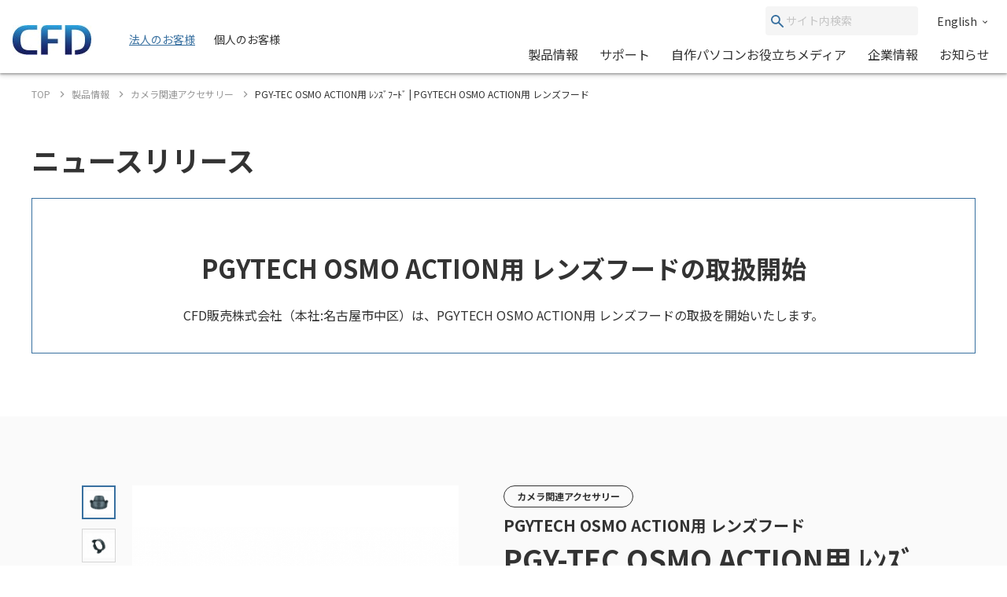

--- FILE ---
content_type: text/html; charset=UTF-8
request_url: https://www.cfd.co.jp/consumer/product/release/pgy-tec-osmo-action-lenshood.html
body_size: 98178
content:
<!doctype html>
<html lang="ja_JP">


<head xmlns:xlink="http://www.w3.org/1999/xlink" prefix="og: http://ogp.me/ns# fb: http://ogp.me/ns/fb# website: http://ogp.me/ns/website#">
  <meta charset="utf-8"/>
  <meta http-equiv="X-UA-Compatible" content="IE=edge"/>
  <meta name="HandheldFriendly" content="true"/>
  <meta name="viewport" content="width=device-width, initial-scale=1, shrink-to-fit=no, viewport-fit=cover"/>
  <meta http-equiv="cleartype" content="on"/>
  <meta http-equiv="x-dns-prefetch-control" content="on"/>

  <title>PGY-TEC OSMO ACTION用 ﾚﾝｽﾞﾌｰﾄﾞの取扱を開始しました | PGYTECH OSMO ACTION用 レンズフード | CFD販売株式会社 CFD Sales INC.</title>
  <meta name="twitter:title" property="og:title" content="PGY-TEC OSMO ACTION用 ﾚﾝｽﾞﾌｰﾄﾞの取扱を開始しました | PGYTECH OSMO ACTION用 レンズフード | CFD販売株式会社 CFD Sales INC." />
  <meta itemprop="headline" content="PGY-TEC OSMO ACTION用 ﾚﾝｽﾞﾌｰﾄﾞの取扱を開始しました | PGYTECH OSMO ACTION用 レンズフード | CFD販売株式会社 CFD Sales INC." />
  <meta itemprop="name" content="PGY-TEC OSMO ACTION用 ﾚﾝｽﾞﾌｰﾄﾞの取扱を開始しました | PGYTECH OSMO ACTION用 レンズフード | CFD販売株式会社 CFD Sales INC." />


  
  <meta name="keywords" content="CFD,PCパーツ,PGY-TEC OSMO ACTION用 ﾚﾝｽﾞﾌｰﾄﾞ,アクセサリ,アクションカメラ,PGYTECH">
  <meta name="description" content="PCパーツの総合サプライヤーCFD販売「PGY-TEC OSMO ACTION用 ﾚﾝｽﾞﾌｰﾄﾞ」の製品情報。DJI社製 OSMO ACTION用 レンズフード">
  <meta property="og:description" content="PCパーツの総合サプライヤーCFD販売「PGY-TEC OSMO ACTION用 ﾚﾝｽﾞﾌｰﾄﾞ」の製品情報。DJI社製 OSMO ACTION用 レンズフード" />
  <meta itemprop="description" content="PCパーツの総合サプライヤーCFD販売「PGY-TEC OSMO ACTION用 ﾚﾝｽﾞﾌｰﾄﾞ」の製品情報。DJI社製 OSMO ACTION用 レンズフード" />
  
  

  <meta content="en_US" property="og:locale:alternate"/>
  <meta content="ja_JP" property="og:locale:alternate"/>
  <meta content="ko_KR" property="og:locale:alternate"/>
  <meta content="zh_CN" property="og:locale:alternate"/>
  <meta content="zh_TW" property="og:locale:alternate"/>
  <meta content="summary_large_image" name="twitter:card"/>
  <meta content="CFD販売株式会社 CFD Sales INC." property="og:site_name" />
  
  <meta content="website" property="og:type"/>
  <meta content="https://www.cfd.co.jp/consumer/product/release/pgy-tec-osmo-action-lenshood.html" property="og:url" />





  <meta content="https://www.cfd.co.jp/webpim/product/image/p/pgy-tec_osmo_action_lenshood/pgy-tec_osmo_action_lenshood/pgy-tec_osmo_action_lenshood__0100.jpg" property="og:image" />
  <meta content="https://www.cfd.co.jp/webpim/product/image/p/pgy-tec_osmo_action_lenshood/pgy-tec_osmo_action_lenshood/pgy-tec_osmo_action_lenshood__0100.jpg" itemprop="image" />
  <meta content="https://www.cfd.co.jp/webpim/product/image/p/pgy-tec_osmo_action_lenshood/pgy-tec_osmo_action_lenshood/pgy-tec_osmo_action_lenshood__0100.jpg" name="twitter:image" />



  <meta http-equiv="x-ua-compatible" content="ie=edge"/>
  <meta content="SKYPE_TOOLBAR_PARSER_COMPATIBLE" name="SKYPE_TOOLBAR"/>
  <meta content="CFD販売株式会社 CFD Sales INC." name="author" />
  <meta content="CFD販売株式会社 CFD Sales INC." itemprop="author" />
  <meta content="CFD販売株式会社 CFD Sales INC." name="copyright" />
  <meta content="CFD販売株式会社 CFD Sales INC." itemprop="copyrightHolder" />


  




<!-- Google Tag Manager -->
<script>(function(w,d,s,l,i){w[l]=w[l]||[];w[l].push({'gtm.start':
new Date().getTime(),event:'gtm.js'});var f=d.getElementsByTagName(s)[0],
j=d.createElement(s),dl=l!='dataLayer'?'&l='+l:'';j.async=true;j.src=
'https://www.googletagmanager.com/gtm.js?id='+i+dl;f.parentNode.insertBefore(j,f);
})(window,document,'script','dataLayer','GTM-KVZQQSC');</script>
<!-- End Google Tag Manager -->

<!-- Google Tag Manager -->
<script>(function(w,d,s,l,i){w[l]=w[l]||[];w[l].push({'gtm.start':
new Date().getTime(),event:'gtm.js'});var f=d.getElementsByTagName(s)[0],
j=d.createElement(s),dl=l!='dataLayer'?'&l='+l:'';j.async=true;j.src=
'https://www.googletagmanager.com/gtm.js?id='+i+dl;f.parentNode.insertBefore(j,f);
})(window,document,'script','dataLayer','GTM-WH9KT8R');</script>
<!-- End Google Tag Manager -->







  <link href="https://www.cfd.co.jp" rel="dns-prefetch" />
  <link href="https://www.cfd.co.jp" rel="preconnect" />
  
  <link href="https://fonts.googleapis.com" rel="preconnect" />
  <link href="https://fonts.googleapis.com" rel="preconnect" crossorigin />
  <link href="https://fonts.googleapis.com/css2?family=Noto+Sans+JP:wght@400;500;700&amp;display=swap" rel="stylesheet" />
  <link href="/common/js/bundle.js?date=202509251200" rel="prefetch" />
  <link href="/common/js/bundle.js?date=202509251200" rel="preload" as="script" crossorigin />
  <link href="/common/js/bundle.js?date=202509251200" rel="modulepreload" />
  <link rel="stylesheet" href="/common/css/style.css?date=202407231400" />
  



  
  
    
      
    
  


<link rel="canonical" href="https://www.cfd.co.jp/biz/product/detail/pgy-tec-osmo-action-lenshood.html">

<meta name="robots" content="noindex" />


<script>
  var poplink3 = [
    {
      uid: '0eff0b14d1b747d5af9a47072b138369u',
      target: '#header-suggest-pc',
      deviceType: 'pcia',
    },
    {
      uid: '0eff0b14d1b747d5af9a47072b138369u',
      target: '#header-suggest-sp',
      deviceType: 'pcia',
    },
    {
      uid: '0eff0b14d1b747d5af9a47072b138369u',
      target: '#suggest-01',
      deviceType: 'pcia',
    },
    {
      uid: '0eff0b14d1b747d5af9a47072b138369u',
      target: '#suggest-02',
      deviceType: 'pcia',
    },
  ];
  (function () {
    var s = document.createElement('script');
    s.charset = 'utf-8';
    s.src = '//poplink-f.probo.biz/pl3/poplink3.js';
    document.getElementsByTagName('head')[0].appendChild(s);
  })();
</script>
</head>
    <body xmlns:xlink="http://www.w3.org/1999/xlink" class="normal">
        

<!-- Google Tag Manager (noscript) -->
<noscript><iframe src="https://www.googletagmanager.com/ns.html?id=GTM-KVZQQSC"
height="0" width="0" style="display:none;visibility:hidden"></iframe></noscript>
<!-- End Google Tag Manager (noscript) -->

<!-- Google Tag Manager (noscript) -->
<noscript><iframe src="https://www.googletagmanager.com/ns.html?id=GTM-WH9KT8R"
height="0" width="0" style="display:none;visibility:hidden"></iframe></noscript>
<!-- End Google Tag Manager (noscript) -->




        <div id="app">
            <div class="el-page-wrapper">
                


  
    ﻿


                <el-site-header inline-template api-path-search-product-name="/xhr-test/product-name.json">
    <div class="el-site-header">
      <div class="el-site-header__shadow">
        <div class="el-site-header__inner">
          <div class="el-site-header__logo">
            <a href="/" title="CFD"><img src="https://www.cfd.co.jp/common/img/logo/cfd-logo.jpg" alt="" /></a>
          </div>
          <div class="el-site-header__change-type-wrapper">
            <a class="el-site-header__change-type__link" href="/biz/"><span class="el-site-header__change-type__text">法人のお客様</span></a>
            <span class="el-site-header__change-type__text">個人のお客様</span>
          </div>
          <div class="el-site-header__nav-wrapper--pc">
            <div class="el-site-header__nav-row--pc">
                <form class="el-site-header__search--pc" data-href="/consumer/search/index.html" @submit.prevent="onSubmitSearch($event)">
                    <button class="el-site-header__search--pc__submit" type="submit">
                        <i class="icn-search el-site-header__search--pc__arr" aria-hidden="true"><svg><use xlink:href="#icn-search"></use></svg></i>
                    </button>
                    <input class="el-site-header__search--pc__input" type="text" name="keyword" id="header-suggest-pc" placeholder="サイト内検索" />
                </form>
<a class="el-site-header__language-link" href="/biz/en/corporate/"><span class="el-site-header__language-link__text">English</span><i class="icn-chevron--down el-site-header__language-link__arr" aria-hidden="true">
                <svg>
                  <use xlink:href="#icn-chevron--down"></use></svg></i></a>            </div>
            <div class="el-site-header__nav-row--pc">
              <div class="el-site-header__nav-lower--pc">
                <el-site-header-mega-menu v-cloak>
                  <template #trigger><a href="/consumer/product/">製品情報</a></template>
                  <template #region><a class="el-site-header-mega-menu__heading" href="/consumer/product/">製品情報</a>
                    <div class="el-site-header-mega-menu__inner">
                      <el-tab v-cloak inline-template>
                        <div class="el-tab" data-style="2" data-tab-len="2">
                          <div class="el-tab__tablist">
                            <div class="el-tab__tablist__inner" role="tablist">
                              <button class="el-tab-head" :id="returnId('head', 0)" role="tab" :aria-controls="returnId('body', 0)" :aria-selected="isActive(0)" :tabindex="isActive(0) ? null : '-1'" @click="onTriggerClicked($event, 0)">製品カテゴリから探す</button>
                              <button class="el-tab-head" :id="returnId('head', 1)" role="tab" :aria-controls="returnId('body', 1)" :aria-selected="isActive(1)" :tabindex="isActive(1) ? null : '-1'" @click="onTriggerClicked($event, 1)">メーカー・ブランドから探す</button>
                            </div>
                            <button class="el-tab__tablist__scroll-btn el-tab__tablist__scroll-btn--right" v-show="showScrollRight" @click="scrollRightOverflowY()">
                              <i class="icn-chevron--right el-tab__tablist__symbol" aria-hidden="true">
                                <svg>
                                  <use xlink:href="#icn-chevron--right"></use></svg></i>
                            </button>
                            <button class="el-tab__tablist__scroll-btn el-tab__tablist____scroll-btn--left" v-show="showScrollLeft" @click="scrollLeftOverflowY()">
                              <i class="icn-chevron--left el-tab__tablist__symbol" aria-hidden="true">
                                <svg>
                                  <use xlink:href="#icn-chevron--left"></use></svg></i>
                            </button>
                          </div>
                          <div class="el-tab__tabpanellist">
                            <div class="el-tab-body" :id="returnId('body', 0)" role="tabpanel" :aria-hidden="!isActive(0)" :aria-labelledby="returnId('head', 0)" tabindex="0">
                              <div class="el-site-header-mega-menu__inner" data-column="d6" data-direction="row">
                                <div class="el-site-header-mega-menu__column">
                                  <div class="el-site-header-mega-menu__item">
                                    <div class="el-site-header-mega-menu__item__heading"><span>パソコンパーツ</span></div>
                                    <ul class="el-site-header-mega-menu__item__list">
                                      <li class="el-site-header-mega-menu__item__list__item">
                                        <a href="/consumer/product/category/memory.html">メモリ<img /></a>
                                      </li>
                                      <li class="el-site-header-mega-menu__item__list__item">
                                        <a href="/consumer/product/category/cpu.html">CPU<img /></a>
                                      </li>
                                      <li class="el-site-header-mega-menu__item__list__item">
                                        <a href="/consumer/product/category/motherboard.html">マザーボード<img /></a>
                                      </li>
                                      <li class="el-site-header-mega-menu__item__list__item">
                                        <a href="/consumer/product/category/graphics-board.html">グラフィックボード(GPU)/ビデオカード<img /></a>
                                      </li>
                                      <li class="el-site-header-mega-menu__item__list__item">
                                        <a href="/consumer/product/category/pc-case.html">PCケース<img /></a>
                                      </li>
                                      <li class="el-site-header-mega-menu__item__list__item">
                                        <a href="/consumer/product/category/minipc.html">ベアボーン/ミニPC<img /></a>
                                      </li>
                                      <li class="el-site-header-mega-menu__item__list__item">
                                        <a href="/consumer/product/category/cpu-cooler.html">CPUクーラー<img /></a>
                                      </li>
                                      <li class="el-site-header-mega-menu__item__list__item">
                                        <a href="/consumer/product/category/accessory-fan.html">ファン<img /></a>
                                      </li>
                                      <li class="el-site-header-mega-menu__item__list__item">
                                        <a href="/consumer/product/category/accessory-led.html">LED関連<img /></a>
                                      </li>
                                      <li class="el-site-header-mega-menu__item__list__item">
                                        <a href="/consumer/product/category/interface.html">インターフェースボード<img /></a>
                                      </li>
                                      <li class="el-site-header-mega-menu__item__list__item">
                                        <a href="/consumer/product/category/network.html">ネットワーク関連<img /></a>
                                      </li>
                                      <li class="el-site-header-mega-menu__item__list__item">
                                        <a href="/consumer/product/category/power.html">電源ユニット<img /></a>
                                      </li>
                                    </ul>
                                  </div>
                                </div>
                                <div class="el-site-header-mega-menu__column">
                                  <div class="el-site-header-mega-menu__item">
                                    <div class="el-site-header-mega-menu__item__heading"><span>ドライブ/ストレージ</span></div>
                                    <ul class="el-site-header-mega-menu__item__list">
                                      <li class="el-site-header-mega-menu__item__list__item">
                                        <a href="/consumer/product/category/hdd.html">HDD(ハードディスク)<img /></a>
                                      </li>
                                      <li class="el-site-header-mega-menu__item__list__item">
                                        <a href="/consumer/product/category/ssd.html">SSD<img /></a>
                                      </li>
                                      <li class="el-site-header-mega-menu__item__list__item">
                                        <a href="/consumer/product/category/case.html">SSD/HDDケース<img /></a>
                                      </li>
                                    </ul>
                                  </div>
                                  <div class="el-site-header-mega-menu__item">
                                    <div class="el-site-header-mega-menu__item__heading"><span>パソコン周辺機器</span></div>
                                    <ul class="el-site-header-mega-menu__item__list">
                                      <li class="el-site-header-mega-menu__item__list__item">
                                        <a href="/consumer/product/category/display.html">PCモニター/液晶ディスプレイ/ゲーミングディスプレイ<img /></a>
                                      </li>
                                      <li class="el-site-header-mega-menu__item__list__item">
                                        <a href="/consumer/product/category/keyboard.html">キーボード/ゲーミングキーボード<img /></a>
                                      </li>
                                      <li class="el-site-header-mega-menu__item__list__item">
                                        <a href="/consumer/product/category/mouse.html">マウス/ゲーミングマウス/マウスパッド<img /></a>
                                      </li>
                                      <li class="el-site-header-mega-menu__item__list__item">
                                        <a href="/consumer/product/category/gaminggearheadset.html">ヘッドホン/ヘッドセット<img /></a>
                                      </li>
                                      <li class="el-site-header-mega-menu__item__list__item">
                                        <a href="/consumer/product/category/microphone.html">マイク<img /></a>
                                      </li>
                                      <li class="el-site-header-mega-menu__item__list__item">
                                        <a href="/consumer/product/category/multimedia.html">マルチメディア関連<img /></a>
                                      </li>
                                      <li class="el-site-header-mega-menu__item__list__item">
                                        <a href="/consumer/product/category/auxiliary-input-device.html">補助入力デバイス(左手デバイス)<img /></a>
                                      </li>
                                      <li class="el-site-header-mega-menu__item__list__item">
                                        <a href="/consumer/product/category/docking-station.html">ドッキングステーション<img /></a>
                                      </li>
                                      <li class="el-site-header-mega-menu__item__list__item">
                                        <a href="/consumer/product/category/supply.html">サプライ品<img /></a>
                                      </li>
                                    </ul>
                                  </div>
                                </div>
                                <div class="el-site-header-mega-menu__column">
                                  <div class="el-site-header-mega-menu__item">
                                    <div class="el-site-header-mega-menu__item__heading"><span>ドローン</span></div>
                                    <ul class="el-site-header-mega-menu__item__list">
                                      <li class="el-site-header-mega-menu__item__list__item">
                                        <a href="/consumer/product/category/drone.html">空中ドローン<img /></a>
                                      </li>
                                      <li class="el-site-header-mega-menu__item__list__item">
                                        <a href="/consumer/product/category/rov.html">水中ドローン<img /></a>
                                      </li>
                                    </ul>
                                  </div>
                                  <div class="el-site-header-mega-menu__item">
                                    <div class="el-site-header-mega-menu__item__heading"><span>カメラ</span></div>
                                    <ul class="el-site-header-mega-menu__item__list">
                                      <li class="el-site-header-mega-menu__item__list__item">
                                        <a href="/consumer/product/category/accamera.html">アクションカメラ<img /></a>
                                      </li>
                                      <li class="el-site-header-mega-menu__item__list__item">
                                        <a href="/consumer/product/category/handy-cam.html">スタビライザー<img /></a>
                                      </li>
                                      <li class="el-site-header-mega-menu__item__list__item">
                                        <a href="/consumer/product/category/handy-cam-accessory.html">カメラ関連アクセサリー<img /></a>
                                      </li>
                                      <li class="el-site-header-mega-menu__item__list__item">
                                        <a href="/consumer/product/category/microphone.html">マイク<img /></a>
                                      </li>
                                    </ul>
                                  </div>
                                  <div class="el-site-header-mega-menu__item">
                                    <div class="el-site-header-mega-menu__item__heading"><span>STEM/ICT教育</span></div>
                                    <ul class="el-site-header-mega-menu__item__list">
                                      <li class="el-site-header-mega-menu__item__list__item">
                                        <a href="/consumer/product/category/programing.html">プログラミング教材<img /></a>
                                      </li>
                                    </ul>
                                  </div>
                                </div>
                                <div class="el-site-header-mega-menu__column">
                                  <div class="el-site-header-mega-menu__item">
                                    <div class="el-site-header-mega-menu__item__heading"><span>ウェアラブル</span></div>
                                    <ul class="el-site-header-mega-menu__item__list">
                                      <li class="el-site-header-mega-menu__item__list__item">
                                        <a href="/consumer/product/category/smartglass.html">スマートグラス<img /></a>
                                      </li>
                                    </ul>
                                  </div>
                                  <div class="el-site-header-mega-menu__item">
                                    <div class="el-site-header-mega-menu__item__heading"><span>家電</span></div>
                                    <ul class="el-site-header-mega-menu__item__list">
                                      <li class="el-site-header-mega-menu__item__list__item">
                                        <a href="/consumer/product/category/robot-cleaner.html">ロボット掃除機<img /></a>
                                      </li>
                                      <li class="el-site-header-mega-menu__item__list__item">
                                        <a href="/consumer/product/category/vacuum-and-mop.html">水拭き掃除機</a>
                                      </li>
                                      <li class="el-site-header-mega-menu__item__list__item">
                                        <a href="/consumer/product/category/hair-dryer.html">ヘアドライヤー</a>
                                      </li>
                                      <li class="el-site-header-mega-menu__item__list__item">
                                        <a href="/consumer/product/category/portable-battery.html">ポータブル電源</a>
                                      </li>
                                    </ul>
                                  </div>
                                </div>
                                <div class="el-site-header-mega-menu__column">
                                  <div class="el-site-header-mega-menu__item">
                                    <div class="el-site-header-mega-menu__item__heading"><span>ゲーミング関連製品</span></div>
                                    <ul class="el-site-header-mega-menu__item__list">
                                      <li class="el-site-header-mega-menu__item__list__item">
                                        <a href="/consumer/product/category/graphics-board.html">グラフィックボード(GPU)/ビデオカード<img /></a>
                                      </li>
                                      <li class="el-site-header-mega-menu__item__list__item">
                                        <a href="/consumer/product/category/display.html">PCモニター/液晶ディスプレイ/ゲーミングディスプレイ<img /></a>
                                      </li>
                                      <li class="el-site-header-mega-menu__item__list__item">
                                        <a href="/consumer/product/category/keyboard.html">キーボード/ゲーミングキーボード<img /></a>
                                      </li>
                                      <li class="el-site-header-mega-menu__item__list__item">
                                        <a href="/consumer/product/category/mouse.html">マウス/ゲーミングマウス/マウスパッド<img /></a>
                                      </li>
                                      <li class="el-site-header-mega-menu__item__list__item">
                                        <a href="/consumer/product/category/gaminggearheadset.html">ヘッドホン/ヘッドセット<img /></a>
                                      </li>
                                      <li class="el-site-header-mega-menu__item__list__item">
                                        <a href="/consumer/product/category/microphone.html">マイク<img /></a>
                                      </li>
                                      <li class="el-site-header-mega-menu__item__list__item">
                                        <a href="/consumer/product/category/gamingchair.html">ゲーミングチェア<img /></a>
                                      </li>
                                      <li class="el-site-header-mega-menu__item__list__item">
                                        <a href="/consumer/product/category/pc.html">PC<img /></a>
                                      </li>
                                      <li class="el-site-header-mega-menu__item__list__item">
                                        <a href="/consumer/product/category/p-pc.html">ポータブルPC<img /></a>
                                      </li>
                                      <li class="el-site-header-mega-menu__item__list__item">
                                        <a href="/consumer/product/category/apparel.html">アパレル<img /></a>
                                      </li>
                                    </ul>
                                  </div>
                                </div>
                              </div>
                            </div>
                            <div class="el-tab-body" :id="returnId('body', 1)" role="tabpanel" :aria-hidden="!isActive(1)" :aria-labelledby="returnId('head', 1)" tabindex="0">
                              <div class="el-site-header-mega-menu__inner" data-direction="column">
                                  <div class="el-site-header-mega-menu__item">
                                    <div class="el-site-header-mega-menu__item__heading"><span>オリジナルブランド</span></div>
                                    <ul class="el-site-header-mega-menu__item__list">
                                      <li class="el-site-header-mega-menu__item__list__item">
                                        <a href="/consumer/brand/cfd.html"><img src="/consumer/common/header/logo_2.jpg" art="CFD" /></a>
                                      </li>
                                      <li class="el-site-header-mega-menu__item__list__item">
                                        <a href="/consumer/brand/cfd-gaming.html"><img src="/consumer/common/header/logo_24.jpg" art="CFD Gaming" /></a>
                                      </li>
                                      <li class="el-site-header-mega-menu__item__list__item">
                                        <a href="/consumer/brand/cfd-selection.html"><img src="/consumer/common/header/logo_25.jpg" art="CFD Selection" /></a>
                                      </li>
                                      <li class="el-site-header-mega-menu__item__list__item">
                                        <a href="/consumer/brand/cfd-standard.html"><img src="/consumer/common/header/logo_cfdstandard_78x48.jpg" art="CFD Standard" /></a>
                                      </li>
                                      <li class="el-site-header-mega-menu__item__list__item">
                                        <a href="/consumer/brand/cfd-panram.html"><img src="/consumer/common/header/logo_26.jpg" art="CFD Panram" /></a>
                                      </li>
                                      <li class="el-site-header-mega-menu__item__list__item">
                                        <a href="/consumer/brand/kuroutoshikou.html"><img src="/consumer/common/header/logo_3.jpg" art="玄人志向" /></a>
                                      </li>
                                      <li class="el-site-header-mega-menu__item__list__item">
                                        <a href="/consumer/brand/galakuro-gaming.html"><img src="/consumer/common/header/logo_27.jpg" art="GALAKURO GAMING" /></a>
                                      </li>
                                    </ul>
                                  </div>
                                  <div class="el-site-header-mega-menu__item">
                                    <div class="el-site-header-mega-menu__item__heading"><span>取り扱いメーカー</span></div>
                                    <ul class="el-site-header-mega-menu__item__list">
                                      <li class="el-site-header-mega-menu__item__list__item">
                                        <a href="/consumer/brand/amd.html"><img src="/consumer/common/header/logo_4.jpg" art="AMD" /></a>
                                      </li>
                                      <li class="el-site-header-mega-menu__item__list__item">
                                        <a href="/consumer/brand/asrock.html"><img src="/consumer/common/header/logo_5.jpg" art="AsRock" /></a>
                                      </li>
                                      <li class="el-site-header-mega-menu__item__list__item">
                                        <a href="/consumer/brand/asus.html"><img src="/consumer/common/header/logo_asus.jpg" art="ASUS" /></a>
                                      </li>
                                      <!-- <li class="el-site-header-mega-menu__item__list__item">
                                        <a href="/consumer/brand/ayaneo.html"><img src="/consumer/common/header/logo_ayaneo_78x48.jpg" art="AYANEO" /></a>
                                      </li> -->
                                      <li class="el-site-header-mega-menu__item__list__item">
                                        <a href="/consumer/brand/benq.html"><img src="/consumer/common/header/logo_8.jpg" art="BenQ" /></a>
                                      </li>
                                      <!-- <li class="el-site-header-mega-menu__item__list__item">
                                        <a href="/consumer/brand/bitfenix.html"><img src="/consumer/common/header/logo_9.jpg" art="BitFenix" /></a>
                                      </li> -->
                                      <li class="el-site-header-mega-menu__item__list__item">
                                        <a href="/consumer/brand/blackmagic-design.html"><img src="/consumer/common/header/logo_10.jpg" art="Blackmagic Design" /></a>
                                      </li>
                                      <!-- <li class="el-site-header-mega-menu__item__list__item">
                                        <a href="/consumer/brand/cherry-xtrfy.html"><img src="/consumer/common/header/logo_header_cherryxtrfy.jpg" art="CHASING" /></a>
                                      </li> -->
                                      <li class="el-site-header-mega-menu__item__list__item">
                                        <a href="/consumer/brand/chasing.html"><img src="/consumer/common/header/logo_11.jpg" art="CHASING" /></a>
                                      </li>
                                      <li class="el-site-header-mega-menu__item__list__item">
                                        <a href="/consumer/brand/crucial.html"><img src="/consumer/common/header/logo_12.jpg" art="Crucial by Micron" /></a>
                                      </li>
                                      <li class="el-site-header-mega-menu__item__list__item">
                                        <a href="/consumer/brand/dji.html"><img src="/consumer/common/header/logo_13.jpg" art="DJI" /></a>
                                      </li>
                                      <!-- <li class="el-site-header-mega-menu__item__list__item">
                                        <a href="/consumer/brand/dreame.html"><img src="/consumer/common/header/logo_dreame_78x48.jpg" art="Dreame(ドリームミー)" /></a>
                                      </li> -->
                                      <li class="el-site-header-mega-menu__item__list__item">
                                        <a href="/consumer/brand/galaxy.html"><img src="/consumer/common/header/logo_14.jpg" art="GALAXY Microsystems" /></a>
                                      </li>
                                      <li class="el-site-header-mega-menu__item__list__item">
                                        <a href="/consumer/brand/gigabyte.html"><img src="/consumer/common/header/logo_15.jpg" art="GIGABYTE" /></a>
                                      </li>
                                    </ul>
                                    <ul class="el-site-header-mega-menu__item__list">
                                      <li class="el-site-header-mega-menu__item__list__item">
                                        <a href="/consumer/brand/id-cooling.html"><img src="/consumer/common/header/header_logo_id-cooling.jpg" art="ID-COOLING" /></a>
                                      </li>
                                      <li class="el-site-header-mega-menu__item__list__item">
                                        <a href="/consumer/brand/inwin.html"><img src="/consumer/common/header/logo_16.jpg" art="In Win" /></a>
                                      </li>
                                      <!-- <li class="el-site-header-mega-menu__item__list__item">
                                        <a href="/consumer/brand/loupedeck.html"><img src="/consumer/common/header/logo_loupedeck_78x48.jpg" art="Loupedeck" /></a>
                                      </li> -->
                                      <li class="el-site-header-mega-menu__item__list__item">
                                        <a href="/consumer/brand/montech.html"><img src="/consumer/common/header/logo_montech_78x48.jpg" art="MONTECH" /></a>
                                      </li>
                                      <li class="el-site-header-mega-menu__item__list__item">
                                        <a href="/consumer/brand/pgytech.html"><img src="/consumer/common/header/logo_17.jpg" art="PGYTECH" /></a>
                                      </li>
                                      <li class="el-site-header-mega-menu__item__list__item">
                                        <a href="/consumer/brand/powercolor.html"><img src="/consumer/common/header/logo_18.jpg" art="PowerColor" /></a>
                                      </li>
                                      <li class="el-site-header-mega-menu__item__list__item">
                                        <a href="/consumer/brand/qysea.html"><img src="/consumer/common/header/logo_20.jpg" art="QYSEA" /></a>
                                      </li>
                                      <li class="el-site-header-mega-menu__item__list__item">
                                        <a href="/consumer/brand/sandisk.html"><img src="/consumer/common/header/header_logo_sandisk.jpg" art="SANDISK" /></a>
                                      </li>
                                      <li class="el-site-header-mega-menu__item__list__item">
                                        <a href="/consumer/brand/seagate.html"><img src="/consumer/common/header/logo_21.jpg" art="Seagate" /></a>
                                      </li>
                                      <li class="el-site-header-mega-menu__item__list__item">
                                        <a href="/consumer/brand/sparkle.html"><img src="/consumer/common/header/logo_header_sparkle.jpg" art="SPARKLE" /></a>
                                      </li>
                                      <!-- <li class="el-site-header-mega-menu__item__list__item">
                                        <a href="/consumer/brand/tcl.html"><img src="/consumer/common/header/logo_tcl.jpg" art="TCL" /></a>
                                      </li> -->
                                      <li class="el-site-header-mega-menu__item__list__item">
                                        <a href="/consumer/brand/tryx.html"><img src="/consumer/common/header/header_logo_tryx.jpg" art="TRYX" /></a>
                                      </li>
                                      <!--<li class="el-site-header-mega-menu__item__list__item">
                                        <a href="/consumer/brand/vxfly.html"><img src="/consumer/common/header/logo_22.jpg" art="VxFly" /></a>
                                      </li>-->
                                      <li class="el-site-header-mega-menu__item__list__item">
                                        <a href="/consumer/brand/westerndigital.html"><img src="/consumer/common/header/logo_23.jpg" art="WesternDigital" /></a>
                                      </li>
                                    </ul>
                                  </div>
                                </div>
                            </div>
                          </div>
                      </el-tab>
                    </div>
                  </template>
                </el-site-header-mega-menu>

                <el-site-header-mega-menu v-cloak data-style="small">
                  <template #trigger><a href="/consumer/support/">サポート</a></template>
                  <template #region>
                    <div class="el-site-header-mega-menu__inner">
                      <div class="el-site-header-mega-menu__item">
                        <ul class="el-site-header-mega-menu__item__list">
                          <li class="el-site-header-mega-menu__item__list__item">
                            <a href="/consumer/support/#support-information">製品サポート案内<img /></a>
                          </li>
                          <li class="el-site-header-mega-menu__item__list__item">
                            <a href="/consumer/support/#support-question">よくある質問<img /></a>
                          </li>
                        </ul>
                      </div>
                    </div>
                  </template>
                </el-site-header-mega-menu>

                <el-site-header-mega-menu v-cloak>
                  <template #trigger><a href="/article/">自作パソコンお役立ちメディア</a></template>
                  <template #region
                    ><a class="el-site-header-mega-menu__heading" href="/article/">CFD PCパーツナビ － 自作パソコンお役立ちメディア</a>
                    <div class="el-site-header-mega-menu__inner" data-column="d1" data-direction="row">
                      <div class="el-site-header-mega-menu__column">
                        <div class="el-site-header-mega-menu__item">
                          <div class="el-site-header-mega-menu__item__heading"><span>カテゴリ一覧</span></div>
                          <ul class="el-site-header-mega-menu__item__list">
                            <li class="el-site-header-mega-menu__item__list__item">
                              <a href="/article/ssd/">SSD<img /></a>
                            </li>
                            <li class="el-site-header-mega-menu__item__list__item">
                              <a href="/article/memory/">メモリ<img /></a>
                            </li>
                            <li class="el-site-header-mega-menu__item__list__item">
                              <a href="/article/power/">電源ユニット<img /></a>
                            </li>
                            <li class="el-site-header-mega-menu__item__list__item">
                              <a href="/article/graphics-board/">グラフィックボード<img /></a>
                            </li>
                            <li class="el-site-header-mega-menu__item__list__item">
                              <a href="/article/gaming-chair/">ゲーミングチェア<img /></a>
                            </li>
                            <li class="el-site-header-mega-menu__item__list__item">
                              <a href="/article/cooling-solution/">冷却ソリューション<img /></a>
                            </li>
                          </ul>
                        </div>
                      </div>
                    </div>
                  </template>
                </el-site-header-mega-menu>

                <a class="el-site-header__nav-lower--pc__item" href="/consumer/corporate/">企業情報</a><a class="el-site-header__nav-lower--pc__item" href="/consumer/news/">お知らせ</a>
              </div>
            </div>
          </div>
          <div class="el-site-header__nav-wrapper--sp">
            <button class="el-site-header__search-trigger--sp" @click="onClickedSearchTriggerSp($event)">
              <i class="icn-search" aria-hidden="true">
                <svg>
                  <use xlink:href="#icn-search"></use></svg></i>
            </button>
            <button class="el-site-header__nav-trigger--sp" @click="onClickedNavTriggerSp($event)" :aria-expanded="_isActiveGlobalNavSp.toString()">
              <span class="el-site-header__nav-trigger--sp__inner"><span class="el-site-header__nav-trigger--sp__line"></span><span class="el-site-header__nav-trigger--sp__line"></span><span class="el-site-header__nav-trigger--sp__line"></span></span>
            </button>
          </div>
        </div>
      </div>
      <form class="el-site-header__search--sp" v-cloak :aria-hidden="!_isActiveSearchSp" @submit.prevent="onSubmitSearch($event)" action>
        <input class="el-site-header__search--sp__input" type="text" name="keyword" placeholder="検索ワード入力" />
        <button class="el-site-header__search--sp__submit" type="submit">
          <i class="icn-search el-site-header__search--sp__arr" aria-hidden="true">
            <svg>
              <use xlink:href="#icn-search"></use></svg></i>
        </button>
      </form>
      <div class="el-site-header-global-nav--sp" v-cloak :aria-hidden="!_isActiveGlobalNavSp" v-scroll-lock="_isActiveGlobalNavSp">
        <div class="el-site-header-global-nav--sp__main-container">
          <el-site-header-sp-accordion v-cloak>
            <template #trigger>製品情報</template>
            <template #region>
              <div class="el-site-header-global-nav--sp__main-item">
                <a class="el-site-header-global-nav--sp__main-item__inner" href="/consumer/product/"><span>製品情報トップ</span></a>
              </div>
              <div class="el-site-header-global-nav--sp__main-item">
                <a class="el-site-header-global-nav--sp__main-item__inner" href="/consumer/product/#product-category"><span>製品カテゴリから探す</span></a>
              </div>
              <div class="el-site-header-global-nav--sp__main-item">
                <a class="el-site-header-global-nav--sp__main-item__inner" href="/consumer/product/#maker-brand"><span>取り扱いブランド・メーカーから探す</span></a>
              </div>
            </template>
          </el-site-header-sp-accordion>
          <el-site-header-sp-accordion v-cloak>
            <template #trigger>サポート</template>
            <template #region>
              <div class="el-site-header-global-nav--sp__main-item">
                <a class="el-site-header-global-nav--sp__main-item__inner" href="/consumer/support/"><span>サポートトップ</span></a>
              </div>
              <div class="el-site-header-global-nav--sp__main-item">
                <a class="el-site-header-global-nav--sp__main-item__inner" href="/consumer/support/#support-information"><span>製品・サポート案内</span></a>
              </div>
              <div class="el-site-header-global-nav--sp__main-item">
                <a class="el-site-header-global-nav--sp__main-item__inner" href="/consumer/support/#support-question"><span>よくある質問</span></a>
              </div>
            </template>
          </el-site-header-sp-accordion>
          <el-site-header-sp-accordion v-cloak>
            <template #trigger>自作パソコンお役立ちメディア</template>
            <template #region>
              <div class="el-site-header-global-nav--sp__main-item">
                <a class="el-site-header-global-nav--sp__main-item__inner" href="/article/"><span>CFD PCパーツナビ － 自作パソコンお役立ちメディア</span></a>
              </div>
              <div class="el-site-header-global-nav--sp__main-item">
                <a class="el-site-header-global-nav--sp__main-item__inner" href="/article/ssd/"><span>SSD</span></a>
              </div>
              <div class="el-site-header-global-nav--sp__main-item">
                <a class="el-site-header-global-nav--sp__main-item__inner" href="/article/memory/"><span>メモリ</span></a>
              </div>
              <div class="el-site-header-global-nav--sp__main-item">
                <a class="el-site-header-global-nav--sp__main-item__inner" href="/article/power/"><span>電源ユニット</span></a>
              </div>
              <div class="el-site-header-global-nav--sp__main-item">
                <a class="el-site-header-global-nav--sp__main-item__inner" href="/article/graphics-board/"><span>グラフィックボード</span></a>
              </div>
              <div class="el-site-header-global-nav--sp__main-item">
                <a class="el-site-header-global-nav--sp__main-item__inner" href="/article/gaming-chair/"><span>ゲーミングチェア</span></a>
              </div>
              <div class="el-site-header-global-nav--sp__main-item">
                <a class="el-site-header-global-nav--sp__main-item__inner" href="/article/cooling-solution/"><span>冷却ソリューション</span></a>
              </div>
            </template>
          </el-site-header-sp-accordion>
          <div class="el-site-header-global-nav--sp__main-item">
            <a class="el-site-header-global-nav--sp__main-item__inner" href="/consumer/corporate/"><span>企業情報</span></a>
          </div>
          <div class="el-site-header-global-nav--sp__main-item">
            <a class="el-site-header-global-nav--sp__main-item__inner" href="/consumer/news/"><span>お知らせ</span></a>
          </div>
          <div class="el-site-header-global-nav--sp__main-item">
            <a class="el-site-header-global-nav--sp__main-item__inner" href="/biz/"><span>法人のお客さまはこちら</span></a>
          </div>
        </div>
      </div>
    </div>
</el-site-header>


  
  

                <main class="el-contents-wrapper" role="main">
                    
                    




<nav class="el-breadcrumbs">
    <ol class="el-breadcrumbs__inner" itemscope itemtype="http://schema.org/BreadcrumbList">
        
        
            
                
                

                
                

            
        
            
                
                
                <li class="el-breadcrumbs-item" itemprop="itemListElement" itemscope itemtype="http://schema.org/ListItem">
                    <a class="el-breadcrumbs-item__inner" href="/consumer/index.html" itemid="/consumer/index.html" itemprop="item" itemtype="http://schema.org/Thing">
                        
                            
                            <span itemprop="name">TOP</span>
                        
                        <i class="icn-chevron--right el-breadcrumbs-item__chevron" aria-hidden="true"><svg><use xlink:href="#icn-chevron--right"></use></svg></i>
                    </a>
                    <meta itemprop="position" content="2" />
                </li>
                

                
                

            
        
            
                
                
                <li class="el-breadcrumbs-item" itemprop="itemListElement" itemscope itemtype="http://schema.org/ListItem">
                    <a class="el-breadcrumbs-item__inner" href="/consumer/product/index.html" itemid="/consumer/product/index.html" itemprop="item" itemtype="http://schema.org/Thing">
                        
                            
                            <span itemprop="name">製品情報</span>
                        
                        <i class="icn-chevron--right el-breadcrumbs-item__chevron" aria-hidden="true"><svg><use xlink:href="#icn-chevron--right"></use></svg></i>
                    </a>
                    <meta itemprop="position" content="3" />
                </li>
                

                
                

            
        
        
            
            <li class="el-breadcrumbs-item" itemprop="itemListElement" itemscope itemtype="http://schema.org/ListItem">
                <a class="el-breadcrumbs-item__inner" href="/consumer/product/category/handy-cam-accessory.html" itemid="/consumer/product/category/handy-cam-accessory.html" itemprop="item" itemtype="http://schema.org/Thing">
                    <span itemprop="name">カメラ関連アクセサリー</span>
                    <i class="icn-chevron--right el-breadcrumbs-item__chevron" aria-hidden="true"><svg><use xlink:href="#icn-chevron--right"></use></svg></i>
                </a>
                <meta itemprop="position" content="4" />
            </li>
            
            
        
        <li class="el-breadcrumbs-item" itemprop="itemListElement" itemscope itemtype="http://schema.org/ListItem">
            <a class="el-breadcrumbs-item__inner" href="/consumer/product/release/pgy-tec-osmo-action-lenshood.html" itemid="/consumer/product/release/pgy-tec-osmo-action-lenshood.html" itemprop="item" itemtype="http://schema.org/Thing" aria-current="page">
                <span itemprop="name">PGY-TEC OSMO ACTION用 ﾚﾝｽﾞﾌｰﾄﾞ | PGYTECH OSMO ACTION用 レンズフード</span>
                <i class="icn-chevron--right el-breadcrumbs-item__chevron" aria-hidden="true"><svg><use xlink:href="#icn-chevron--right"></use></svg></i>
            </a>
            
            <meta itemprop="position" content="5" />
            
        </li>
    </ol>
</nav>


                    
                    
                    
                    

  <h1 class="el-heading-lv1">
    <span class="el-heading-lv1__inner">ニュースリリース</span>
  </h1>
  <div class="el-important-message">
    <div class="el-important-message__text">
      <p class="el-paragraph" data-align="right"></p>
      <h2 class="el-heading-lv2" data-align="center">
        <span class="el-heading-lv2__inner">PGYTECH OSMO ACTION用 レンズフードの取扱開始</span>
      </h2>
      
      <p class="el-paragraph">CFD販売株式会社（本社:名古屋市中区）は、PGYTECH OSMO ACTION用 レンズフードの取扱を開始いたします。</p>
      
    </div>
  </div>


                    
    <div class="el-section" data-bg-color="7" data-narrow-mini="true">
        <div class="el-product-leaf">
            <div class="el-product-leaf__inner">
                <div class="el-product-leaf__row" data-layout="4-6">
                    <div class="el-product-leaf__column">
                        <div class="el-product-leaf__heading-container" data-hide-on-pc="true">
                            
                            <span class="el-product-leaf__category">カメラ関連アクセサリー</span>
                            
    
                            <p class="el-product-leaf__sub-heading">PGYTECH OSMO ACTION用 レンズフード</p>
                            <h1 class="el-product-leaf__heading">
                                <span>PGY-TEC OSMO ACTION用 ﾚﾝｽﾞﾌｰﾄﾞ</span>
                            </h1>
                        </div>
                        <!-- /el-product-leaf__heading-container -->                      
                        <div class="el-product-leaf__slider-container">
                            <el-product-leaf-slider v-cloak :images="[
                                
                                    { src: '/webpim/product/image/p/pgy-tec_osmo_action_lenshood/pgy-tec_osmo_action_lenshood/pgy-tec_osmo_action_lenshood__0100.jpg' },
                                    
                                
    
                                
                                    { src: '/webpim/product/image/p/pgy-tec_osmo_action_lenshood/pgy-tec_osmo_action_lenshood/pgy-tec_osmo_action_lenshood__0101.jpg' },
                                    
                                
    
                                
                                    { src: '/webpim/product/image/p/pgy-tec_osmo_action_lenshood/pgy-tec_osmo_action_lenshood/pgy-tec_osmo_action_lenshood__0102.jpg' },
                                    
                                
    
                                
                                    { src: '/webpim/product/image/p/pgy-tec_osmo_action_lenshood/pgy-tec_osmo_action_lenshood/pgy-tec_osmo_action_lenshood__0103.jpg' },
                                    
                                
    
                                

                                
                            ]" >
                            </el-product-leaf-slider>
                        </div>
                        <!-- /el-product-leaf__slider-container -->
                    </div>
                    <!-- /el-product-leaf__column -->
                    <div class="el-product-leaf__column">
                        <div class="el-product-leaf__heading-container" data-hide-on-sp="true">
                            
                            <span class="el-product-leaf__category">カメラ関連アクセサリー</span>
                            
    
                            <p class="el-product-leaf__sub-heading">PGYTECH OSMO ACTION用 レンズフード</p>
                            <h1 class="el-product-leaf__heading">
                                <span>PGY-TEC OSMO ACTION用 ﾚﾝｽﾞﾌｰﾄﾞ</span>
                            </h1>
                        </div>
                        <!-- /el-product-leaf__heading-container -->
    
                        <div class="el-product-leaf__info">
                            
    

                            


    

                            

        
                            
                <div class="el-product-leaf__info__item">
                    <span class="el-product-leaf__info__heading">メーカー</span>
                    <a class="el-product-leaf__info__text" href="/consumer/brand/pgytech.html">PGYTECH
                    </a>
                </div>
                <!-- /el-product-leaf__info__item -->

                            
                            



    

    

    

    

    

    

    

    

    

    

    

    

    

    

    

    

    

    

    

    

    

    

    

    

    

    

    

    

    

    

    

    

    

    

    

    

    

    

    

    

    

    

    

    

    

    

    

    

    

    

    

    

    

    

    

    

    

    

    

    

    

    

    

    

    

    

    

    

    

    

    

    

    

    

    

    

    

    

    

    

    

    

    

    

    

    

    

    

    

    

    

    

    

    

    

    

    

    

    

    

    

    

    

    

    

    

    

    

    

    

    

    

    

    

    

    

    

    

    

    

    

    

    

    

    

    

    

    

    

    

    

    

    

    

    

    

    

    

    

    

    

    

    

    

    

    

    

    

    

    

    

    

    

    

    

    

    

    

    

    

    

    

    

    

    

    

    

    

    

    

    

    

    

    

    

    

    

    

    

    

    

    

    

    

    

    

    

    

    

    

    

    

    

    

    

    

    

    

    

    

    

    

    

    

    

    

    

    

    

    

    

    

    

    

    

    

    

    

    

    

    

    

    

    

    

    

    

    

    

    

    

    

    

    

    

    

    

    

    

    

    

    

    

    

    

    

    

    

    

    

    

    

    

    

    

    

    

    

    

    

    

    

    

    

    

    

    

    

    

    

    

    

    

    

    

    

    

    

    

    

    

    

    

    

    

    

    

    

    

    

    

    

    

    

    

    

    

    

    

    

    

    

    

    

    

    

    

    

    

    

    

    

    

    

    

    

    

    

    

    

    

    

    

    

    

    

    

    

    

    

    

    

    

    

    

    

    

    

    

    

    

    

    

    

    

    

    

    

    

    

    

    

    

    

    

    

    

    

    

    

    

    

    

    

    

    

    

    

    

    

    

    

    

    

    

    

    

    

    

    

    

    

    

    

    

    

    

    

    

    

    

    

    

    

    

    

    

    

    

    

    

    

    

    

    

    

    

    

    

    

    

    

    

    

    

    

    

    

    

    

    

    

    

    

    

    

    

    

    

    

    

    

    

    

    

    

    

    

    

    

    

    

    

    

    

    

    

    

    

    

    

    

    

    

    

    

    

    

    

    

    

    

    

    

    

    

    

    

    

    

    

    

    

    

    

    

    

    

    

    

    

    

    

    

    

    

    

    

    

    

    

    

    

    

    

    

    

    

    

    

    

    

    

    

    

    

    

    

    

    

    

    

    

    

    

    

    

    

    

    

    

    

    

    

    

    

    

    

    

    

    

    

    

    

    

    

    

    

    

    

    

    

    

    

    

    

    

    

    

    

    

    

    

    

    

    

    

    

    

    

    

    

    

    

    

    

    

    

    

    

    

    

    

    

    

    

    

    

    

    

    

    

    

    

    

    

    

    

    

    

    

    

    

    

    

    

    

    

    

    

    

    

    

    

    

    

    

    

    

    

    

    

    

    

    

    

    

    

    

    

    

    

    

    

    

    

    

    

    

    

    

    

    

    

    

    

    

    

    

    

    

    

    

    

    

    

    

    

    

    

    

    

    

    

    

    

    

    

    

    

    

    

    

    

    

    

    

    

    

    

    

    

    

    

    

    

    

    

    

    

    

    

    

    

    

    

    

    

    

    

    

    

    

    

    

    

    

    

    

    

    

    

    

    

    

    

    

    

    

    

    

    

    

    

    

    

    

    

    

    

    

    

    

    

    

    

    

    

    

    

    

    

    

    

    

    

    

    

    

    

    

    

    

    

    

    

    

    

    

    

    

    

    

    

    

    

    

    

    

    

    

    

    

    

    

    

    

    

    

    

    

    

    

    

    

    

    

    

    

    

    

    

    

    

    

    

    

    

    

    

    

    

    

    

    

    

    

    

    

    

    

    

    

    

    

    

    

    

    

    

    

    

    

    

    

    

    

    

    

    

    

    

    

    

    

    

    

    

    

    

    

    

    

    

    

    

    

    

    

    

    

    

    

    

    

    

    

    

    

    

    

    

    

    

    

    

    

    

    

    

    

    

    

    

    

    

    

    

    

    

    

    

    

    

    

    

    

    

    

    

    

    

    

    

    

    

    

    

    

    

    

    

    

    

    

    

    

    

    

    

    

    

    

    

    

    

    

    

    

    

    

    

    

    

    

    

    

    

    

    

    

    

    

    

    

    

    

    

    

    

    

    

    

    

    

    

    

    

    

    

    

    

    

    

    

    

    

    

    

    

    

    

    

    

    

    

    

    

    

    

    

    

    

    

    

    

    

    

    

    

    

    

    

    

    

    

    

    

    

    

    

    

    

    

    

    

    

    

    

    

    

    

    

    

    

    

    

    

    

    

    

    

    

    

    

    

    

    

    

    

    

    

    

    

    

    

    

    

    

    

    

    

    

    

    

    

    

    

    

    

    

    

    

    

    

    

    

    

    

    

    

    

    

    

    

    

    

    

    

    

    

    

    

    

    

    

    

    

    

    

    

    

    

    

    

    

    

    

    

    

    

    

    

    

    

    

    

    

    

    

    

    

    

    

    

    

    

    

    

    

    

    

    

    

    

    

    

    

    

    

    

    

    

    

    

    

    

    

    

    

    

    

    

    

    

    

    

    

    

    

    

    

    

    

    

    

    

    

    

    

    

    

    

    

    

    

    

    

    

    

    

    

    

    

    

    

    

    

    

    

    

    

    

    

    

    

    

    

    

    

    

    

    

    

    

    

    

    

    

    

    

    

    

    

    

    

    

    

    

    

    

    

    

    

    

    

    

    

    

    

    

    

    

    

    

    

    

    

    

    

    

    

    

    

    

    

    

    

    

    

    

    

    

    

    

    

    

    

    

    

    

    

    

    

    

    

    

    

    

    

    

    

    

    

    

    

    

    

    

    

    

    

    

    

    

    

    

    

    

    

    

    

    

    

    

    

    

    

    

    

    

    

    

    

    

    

    

    

    

    

    

    

    

    

    

    

    

    

    

    

    

    

    

    

    

    

    

    

    

    

    

    

    

    

    

    

    

    

    

    

    

    

    

    

    

    

    

    

    

    

    

    

    

    

    

    

    

    

    

    

    

    

    

    

    

    

    

    

    

    

    

    

    

    

    

    

    

    

    

    

    

    

    

    

    

    

    

    

    

    

    

    

    

    

    

    

    

    

    

    

    

    

    

    

    

    

    

    

    

    

    

    

    

    

    

    

    

    

    

    

    

    

    

    

    

    

    

    

    

    

    

    

    

    

    

    

    

    

    

    

    

    

    

    

    

    

    

    

    

    

    

    

    

    

    

    

    

    

    

    

    

    

    

    

    

    

    

    

    

    

    

    

    

    

    

    

    

    

    

    

    

    

    

    

    

    

    

    

    

    

    

    

    

    

    

    

    

    

    

    

    

    

    

    

    

    

    

    

    

    

    

    

    

    

    

    

    

    

    

    

    

    

    

    

    

    

    

    

    

    

    

    

    

    

    

    

    

    

    

    

    

    

    

    

    

    

    

    

    

    

    

    

    

    

    

    

    

    

    

    

    

    

    

    

    

    

    

    

    

    

    

    

    

    

    

    

    

    

    

    

    

    

    

    

    

    

    

    

    

    

    

    

    

    

    

    

    

    

    

    

    

    

    

    

    

    

    

    

    

    

    

    

    

    

    

    

    

    

    

    

    

    

    

    

    

    

    

    

    

    

    

    

    

    

    

    

    

    

    

    

    

    

    

    

    

    

    

    

    

    

    

    

    

    

    

    

    

    

    

    

    

    

    

    

    

    

    

    

    

    

    

    

    

    

    

    

    

    

    

    

    

    

    

    

    

    

    

    

    

    

    

    

    

    

    

    

    

    

    

    

    

    

    

    

    

    

    

    

    

    

    

    

    

    

    

    

    

    

    

    

    

    

    

    

    

    

    

    

    

    

    

    

    

    

    

    

    

    

    

    

    

    

    

    

    

    

    

    

    

    

    

    

    

    

    

    

    

    

    

    

    

    

    

    

    

    

    

    

    

    

    

    

    

    

    

    

    

    

    

    

    

    

    

    

    

    

    

    

    

    

    

    

    

    

    

    

    

    

    

    

    

    

    

    

    

    

    

    

    

    

    

    

    

    

    

    

    

    

    

    

    

    

    

    

    

    

    

    

    

    

    

    

    

    

    

    

    

    

    

    

    

    

    

    

    

    

    

    

    

    

    

    

    

    

    

    

    

    

    

    

    

    

    

    

    

    

    

    

    

    

    

    

    

    

    

    

    

    

    

    

    

    

    

    

    

    

    

    

    

    

    

    

    

    

    

    

    

    

    

    

    

    

    

    

    

    

    

    

    

    

    

    

    

    

    

    

    

    

    

    

    

    

    

    

    

    

    

    

    

    

    

    

    

    

    

    

    

    

    

    

    

    

    

    

    

    

    

    

    

    

    

    

    

    

    

    

    

    

    

    

    

    

    

    

    

    

    

    

    

    

    

    

    

    

    

    

    

    

    

    

    

    

    

    

    

    

    

    

    

    

    

    

    

    

    

    

    

    

    

    

    

    

    

    

    

    

    

    

    

    

    

    

    

    

    

    

    

    

    

    

    

    

    

    

    

    

    

    

    

    

    

    

    

    

    

    

    

    

    

    

    

    

    

    

    

    

    

    

    

    

    

    

    

    

    

    

    

    

    

    

    

    

    

    

    

    

    

    

    

    

    

    

    

    

    

    

    

    

    

    

    

    

    

    

    

    

    

    

    

    

    

    

    

    

    

    

    

    

    

    

    

    

    

    

    

    

    

    

    

    

    

    

    

    

    

    

    

    

    

    

    

    

    

    

    

    

    

    

    

    

    

    

    

    

    

    

    

    

    

    

    

    

    

    

    

    

    

    

    

    

    

    

    

    

    

    

    

    

    

    

    

    

    

    

    

    

    

    

    

    

    

    

    

    

    

    

    

    

    

    

    

    

    

    

    

    

    

    

    

    

    

    

    

    

    

    

    

    

    

    

    

    

    

    

    

    

    

    

    

    

    

    

    

    

    

    

    

    

    

    

    

    

    

    

    

    

    

    

    

    

    

    

    

    

    

    

    

    

    

    

    

    

    

    

    

    

    

    

    

    

    

    

    

    

    

    

    

    

    

    

    

    

    

    

    

    

    

    

    

    

    

    

    

    

    

    

    

    

    

    

    

    

    

    

    

    

    

    

    

    

    

    

    

    

    

    

    

    

    

    

    

    

    

    

    

    

    

    

    

    

    

    

    

    

    

    

    

    

    

    

    

    

    

    

    

    

    

    

    

    

    

    

    

    

    

    

    

    

    

    

    

    

    

    

    

    

    

    

    

    

    

    

    

    

    

    

    

    

    

    

    

    

    

    

    

    

    

    

    

    

    

    

    

    

    

    

    

    

    

    

    

    

    

    

    

    

    

    

    

    

    

    

    

    

    

    

    

    

    

    

    

    

    

    

    

    

    

    

    

    

    

    

    

    

    

    

    

    

    

    

    

    

    

    

    

    

    

    

    

    

    

    

    

    

    

    

    

    

    

    

    

    

    

    

    

    

    

    

    

    

    

    

    

    

    

    

    

    

    

    

    

    

    

    

    

    

    

    

    

    

    

    

    

    

    

    

    

    

    

    

    

    

    

    

    

    

    

    

    

    

    

    

    

    

    

    

    

    

    

    

    

    

    

    

    

    

    

    

    

    

    

    

    

    

    

    

    

    

    

    

    

    

    

    

    

    

    

    

    

    

    

    

    

    

    

    

    

    

    

    

    

    

    

    

    

    

    

    

    

    

    

    

    

    

    

    

    

    

    

    

    

    

    

    

    

    

    

    

    

    

    

    

    

    

    

    

    

    

    

    

    

    

    

    

    

    

    

    

    

    

    

    

    

    

    

    

    

    

    

    

    

    

    

    

    

    

    

    

    

    

    

    

    

    

    

    

    

    

    

    

    

    

    

    

    

    

    

    

    

    

    

    

    

    

    

    

    

    

    

    

    

    

    

    

    

    

    

    

    

    

    

    

    

    

    

    

    

    

    

    

    

    

    

    

    

    

    

    

    

    

    

    

    

    

    

    

    

    

    

    

    

    

    

    

    

    

    

    

    

    

    

    

    

    

    

    

    

    

    

    

    

    

    

    

    

    

    

    

    

    

    

    

    

    

    

    

    

    

    

    

    

    

    

    

    

    

    

    

    

    

    

    

    

    

    

    

    

    

    

    

    

    

    

    

    

    

    

    

    

    

    

    

    

    

    

    

    

    

    

    

    

    

    

    

    

    

    

    

    

    

    

    

    

    

    

    

    

    

    

    

    

    

    

    

    

    

    

    

    

    

    

    

    

    

    

    

    

    

    

    

    

    

    

    

    

    

    

    

    

    

    

    

    

    

    

    

    

    

    

    

    

    

    

    

    

    

    

    

    

    

    

    

    

    

    

    

    

    

    

    

    

    

    

    

    

    

    

    

    

    

    

    

    

    

    

    

    

    

    

    

    

    

    

    

    

    

    

    

    

    

    

    

    

    

    

    

    

    

    

    

    

    

    

    

    

    

    

    

    

    

    

    

    

    

    

    

    

    

    

    

    

    

    

    

    

    

    

    

    

    

    

    

    

    

    

    

    

    

    

    

    

    

    

    

    

    

    

    

    

    

    

    

    

    

    

    

    

    

    

    

    

    

    

    

    

    

    

    

    

    

    

    

    

    

    

    

    

    

    

    

    

    

    

    

    

    

    

    

    

    

    

    

    

    

    

    

    

    

    

    

    

    

    

    

    

    

    

    

    

    

    

    

    

    

    

    

    

    

    

    

    

    

    

    

    

    

    

    

    

    

    

    

    

    

    

    

    

    

    

    

    

    

    

    

    

    

    

    

    

    

    

    

    

    

    

    

    

    

    

    

    

    

    

    

    

    

    

    

    

    

    

    

    

    

    

    

    

    

    

    

    

    

    

    

    

    

    

    

    

    

    

    

    

    

    

    

    

    

    

    

    

    

    

    

    

    

    

    

    

    

    

    

    

    

    

    

    

    

    

    

    

    

    

    

    

    

    

    

    

    

    

    

    

    

    

    

    

    

    

    

    

    

    

    

    

    

    

    

    

    

    

    

    

    

    

    

    

    

    

    

    

    

    

    

    

    

    

    

    

    

    

    

    

    

    

    

    

    

    

    

    

    

    

    

    

    

    

    

    

    

    

    

    

    

    

    

    

    

    

    

    

    

    

    

    

    

    

    

    

    

    

    

    

    

    

    

    

    

    

    

    

    

    

    

    

    

    

    

    

    

    

    

    

    

    

    

    

    

    

    

    

    

    

    

    

    

    

    

    

    

    

    

    

    

    

    

    

    

    

    

    

    

    

    

    

    

    

    

    

    

    

    

    

    

    

    

    

    

    

    

    

    

    

    

    

    

    

    

    

    

    

    

    

    

    

    

    

    

    

    

    

    

    

    

    

    

    

    

    

    

    

    

    

    

    

    

    

    

    

    

    

    

    

    

    

    

    

    

    

    

    

    

    

    

    

    

    

    

    

    

    

    

    

    

    

    

    

    

    

    

    

    

    

    

    

    

    

    

    

    

    

    

    

    

    

    

    

    

    

    

    

    

    

    

    

    

    

    

    

    

    

    

    

    

    

    

    

    

    

    

    

    

    

    

    

    

    

    

    

    

    

    

    

    

    

    

    

    

    

    

    

    

    

    

    

    

    

    

    

    

    

    

    

    

    

    

    

    

    

    

    

    

    

    

    

    

    

    

    

    

    

    

                        </div>
                        <!-- /el-product-leaf__info -->
    
                        <div class="el-product-leaf__summary">
                            
                            <p>この製品について</p>
                            <ul>
                                <li>
                                    <span>DJI社製 OSMO ACTION用 レンズフード</span>
                                </li>
                            </ul>
                            
    
                            
    
                            
                                
                                
    
                                
                                    <div class="el-product-leaf__summary__link-container">
                                        <a class="el-product-leaf__summary__link-item" href="/consumer/product/detail/pgy-tec-osmo-action-lenshood.html">この製品の詳細はこちらから
                                            <i class="icn-chevron--right el-product-leaf__summary__link-icn" aria-hidden="true">
                                                <svg>
                                                    <use xlink:href="#icn-chevron--right"></use>
                                                </svg>
                                            </i >
                                        </a>
                                    </div>
                                
    
                                
                                
                            
                        </div>
                    </div>
                    <!-- /el-product-leaf__column -->
                </div>
                <!-- /el-product-leaf__row -->
            </div>
        </div>
                  <div class="el-btn" data-align="center" data-layout="horizontal" data-column="m1-t1-d3">
        <div class="el-btn__inner">
          

          

          

          

          

          

          
        </div>
    </div>
            
    </div>
    
                    
    <el-anchor-list-fixed v-cloak>
        <template #items="slotProps"
          ><a class="el-anchor-list-fixed__item" v-if="slotProps.isExistsAnchorTarget('#product-summary')" href="#product-summary" v-anchor
            ><i class="icn-chevron--down" aria-hidden="true">
              <svg>
                <use xlink:href="#icn-chevron--down"></use></svg></i
            ><span>特長</span></a
          ><a class="el-anchor-list-fixed__item" v-if="slotProps.isExistsAnchorTarget('#product-specification')" href="#product-specification" v-anchor
            ><i class="icn-chevron--down" aria-hidden="true">
              <svg>
                <use xlink:href="#icn-chevron--down"></use></svg></i
            ><span>仕様</span></a
          ><a class="el-anchor-list-fixed__item" v-if="slotProps.isExistsAnchorTarget('#product-contact')" href="#product-contact" v-anchor
            ><i class="icn-chevron--down" aria-hidden="true">
              <svg>
                <use xlink:href="#icn-chevron--down"></use></svg></i
            ><span>お問い合わせ</span></a
          ><a class="el-anchor-list-fixed__item" v-if="slotProps.isExistsAnchorTarget('#product-question')" href="#product-question" v-anchor
            ><i class="icn-chevron--down" aria-hidden="true">
              <svg>
                <use xlink:href="#icn-chevron--down"></use></svg></i
            ><span>よくある質問</span></a
          ><a class="el-anchor-list-fixed__item" v-if="slotProps.isExistsAnchorTarget('#product-example')" href="#product-example" v-anchor
            ><i class="icn-chevron--down" aria-hidden="true">
              <svg>
                <use xlink:href="#icn-chevron--down"></use></svg></i
            ><span>業種別提案・事例</span></a
          ><a class="el-anchor-list-fixed__item" v-if="slotProps.isExistsAnchorTarget('#product-related')" href="#product-related" v-anchor
            ><i class="icn-chevron--down" aria-hidden="true">
              <svg>
                <use xlink:href="#icn-chevron--down"></use></svg></i
            ><span>関連する製品</span></a
          >
        </template>
      </el-anchor-list-fixed>

                    
                    

    <div class="el-section" data-bg-color="1">
        <h2 class="el-heading-lv2" data-align="center" id="product-specification"><span class="el-heading-lv2__inner">仕様</span></h2>
        
        <div class="el-table">
            <div>
                <table>
                    <colgroup>
                        <col width="15%">
                        <col width="15%">
                        <col width="70%">
                    </colgroup>
                    <tbody>
                        
                            
                                <tr>
                                    
                                        
                                        
                                            <th rowspan="1" colspan="2">JAN</th>
                                        

                                        
                                            
                                            
                                                <td colspan="2">
                                                    
                                                        4988755050814
                                                        
                                                        
                                                        
                                                        
                                                    </span>
                                                    
                                                </td>
                                            
                                        
                                    
                                </tr>
                                
                            
                        
                            
                                <tr>
                                    
                                        
                                        
                                            <th rowspan="1" colspan="2">仕様</th>
                                        

                                        
                                            
                                            
                                                <td colspan="2">
                                                    
                                                        重量 2.7 g<br />サイズ 41.5mm X 37mm X 17.5mm<br />素材 シリカゲル
                                                        
                                                        
                                                        
                                                        
                                                    </span>
                                                    
                                                </td>
                                            
                                        
                                    
                                </tr>
                                
                            
                        
                            
                                <tr>
                                    
                                        
                                        
                                            <th rowspan="1" colspan="2">互換性</th>
                                        

                                        
                                            
                                            
                                                <td colspan="2">
                                                    
                                                        DJI OSMO ACTION
                                                        
                                                        
                                                        
                                                        
                                                    </span>
                                                    
                                                </td>
                                            
                                        
                                    
                                </tr>
                                
                            
                        
                            
                                <tr>
                                    
                                        
                                        
                                            <th rowspan="1" colspan="2">保証期間</th>
                                        

                                        
                                            
                                            
                                                <td colspan="2">
                                                    
                                                        15日間の初期不良対応
                                                        
                                                        
                                                        
                                                        
                                                    </span>
                                                    
                                                </td>
                                            
                                        
                                    
                                </tr>
                                
                            
                        
                            
                                <tr>
                                    
                                        
                                        
                                            <th rowspan="1" colspan="2">関連リンク</th>
                                        

                                        
                                            
                                            
                                                <td colspan="2">
                                                    
                                                        
                                                        
                                                        <a href="https://www.pgy-tech.com/osmo-action-lens-hood-1" target="_blank" rel="noopener">メーカーリンク</a>
                                                        
                                                        
                                                    </span>
                                                    
                                                </td>
                                            
                                        
                                    
                                </tr>
                                
                            
                        
                            
                                <tr>
                                    
                                        
                                        
                                            <th rowspan="1" colspan="2">備考</th>
                                        

                                        
                                            
                                            
                                                <td colspan="2">
                                                    
                                                        ※仕様は掲載時点の情報となります。詳細仕様については、必ずメーカー製品情報 (メーカーWeb)でご確認下さい。<br />※製品の仕様・付属品などは予告なく変更される場合があります。
                                                        
                                                        
                                                        
                                                        
                                                    </span>
                                                    
                                                </td>
                                            
                                        
                                    
                                </tr>
                                
                            
                        
                    </tbody>
                </table>
            </div>
        </div>

    
    </div>


                    




    <div class="el-btn" data-align="center" data-layout="vertical">
        <div class="el-btn__inner">
            <a class="el-btn-item" href="/consumer/product/detail/pgy-tec-osmo-action-lenshood.html" data-color="blue"
                ><i class="icn-chevron--right el-btn-item__icn-after" aria-hidden="true">
                <svg>
                    <use xlink:href="#icn-chevron--right"></use></svg></i
                ><span class="el-btn-item__text">この製品の詳細はこちらから</span>
            </a>
        </div>
    </div>





                    
                    
                </main>
                


  
    ﻿

                <el-page-to-top v-cloak></el-page-to-top>
<div class="el-site-footer">
  <div class="el-site-footer__main-container">
    <div class="el-site-footer__main-container__inner">
      <div class="el-site-footer__main-nav" data-column="d4">
        <div class="el-site-footer__main-nav__column">
          <div class="el-site-footer__main-nav__item" data-lv="1">
            <a class="el-site-footer__main-nav__item__inner" href="/consumer/product/"><span>製品情報</span></a>
          </div>
          <div class="el-site-footer__main-nav__item" data-lv="2">
            <a class="el-site-footer__main-nav__item__inner" href="/consumer/product/#product-category"><span>製品カテゴリから探す</span></a>
          </div>
          <div class="el-site-footer__main-nav__item" data-lv="2">
            <a class="el-site-footer__main-nav__item__inner" href="/consumer/product/#maker-brand"><span>取り扱いブランド・メーカーから探す</span></a>
          </div>
        </div>
        <div class="el-site-footer__main-nav__column">
          <div class="el-site-footer__main-nav__item" data-lv="1">
            <a class="el-site-footer__main-nav__item__inner" href="/consumer/support/"><span>サポート</span></a>
          </div>
          <div class="el-site-footer__main-nav__item" data-lv="2">
            <a class="el-site-footer__main-nav__item__inner" href="/consumer/support/#support-information"><span>製品サポート案内</span></a>
          </div>
          <div class="el-site-footer__main-nav__item" data-lv="2">
            <a class="el-site-footer__main-nav__item__inner" href="/consumer/support/#support-question"><span>よくある質問</span></a>
          </div>
        </div>
        <div class="el-site-footer__main-nav__column">
          <div class="el-site-footer__main-nav__item" data-lv="1">
            <a class="el-site-footer__main-nav__item__inner" href="/article/"><span>自作パソコンお役立ちメディア</span></a>
          </div>
          <div class="el-site-footer__main-nav__item" data-lv="2">
            <a class="el-site-footer__main-nav__item__inner" href="/article/ssd/"><span>SSD</span></a>
          </div>
          <div class="el-site-footer__main-nav__item" data-lv="2">
            <a class="el-site-footer__main-nav__item__inner" href="/article/memory/"><span>メモリ</span></a>
          </div>
          <div class="el-site-footer__main-nav__item" data-lv="2">
            <a class="el-site-footer__main-nav__item__inner" href="/article/power/"><span>電源ユニット</span></a>
          </div>
          <div class="el-site-footer__main-nav__item" data-lv="2">
            <a class="el-site-footer__main-nav__item__inner" href="/article/graphics-board/"><span>グラフィックボード</span></a>
          </div>
          <div class="el-site-footer__main-nav__item" data-lv="2">
            <a class="el-site-footer__main-nav__item__inner" href="/article/gaming-chair/"><span>ゲーミングチェア</span></a>
          </div>
          <div class="el-site-footer__main-nav__item" data-lv="2">
            <a class="el-site-footer__main-nav__item__inner" href="/article/cooling-solution/"><span>冷却ソリューション</span></a>
          </div>
        </div>
        <div class="el-site-footer__main-nav__column">
          <div class="el-site-footer__main-nav__item" data-lv="1">
            <a class="el-site-footer__main-nav__item__inner" href="/consumer/corporate/"><span>企業情報</span></a>
          </div>
          <div class="el-site-footer__main-nav__item" data-lv="1">
            <a class="el-site-footer__main-nav__item__inner" href="/consumer/news/"><span>お知らせ</span></a>
          </div>
        </div>
      </div>
    </div>
  </div>
  <div class="el-site-footer__sub-container">
    <div class="el-site-footer__sub-container__inner">
      <div class="el-site-footer__sub-nav">
        <a class="el-site-footer__sub-nav__item" href="/consumer/other/information-security-policy.html">情報セキュリティポリシー</a><a class="el-site-footer__sub-nav__item" href="/consumer/other/privacy.html">プライバシーポリシー</a><a class="el-site-footer__sub-nav__item" href="/consumer/other/sns-policy.html">SNS運用方針</a
        ><a class="el-site-footer__sub-nav__item" href="/consumer/other/sitepolicy.html">サイトのご利用について</a><a class="el-site-footer__sub-nav__item" href="/consumer/other/sitemap.html">サイトマップ</a><a class="el-site-footer__sub-nav__item" href="/consumer/contact/support-form.html">CFD販売へのお問い合わせ</a>
      </div>
    </div>
    <div class="el-site-footer__sub-container__inner">
      <div class="el-site-footer__sub-sns-nav">
        <a class="el-site-footer__sub-sns-nav__item" href="https://twitter.com/cfd_sales_inc" target="_blank" rel="noopener noreferrer"><i aria-hidden="true" class="icn-twitter"><svg><use xlink:href="#icn-twitter"></use></svg></i></a>
        <a class="el-site-footer__sub-sns-nav__item" href="https://www.facebook.com/CFD-Sales-INC-205968446151651/" target="_blank" rel="noopener noreferrer"><i aria-hidden="true" class="icn-facebook"><svg><use xlink:href="#icn-facebook"></use></svg></i></a>
      </div>
    </div>
    <div class="el-site-footer__sub-container__inner"><small class="el-site-footer__copyright">&copy;CFD Sales INC. All rights Reserved.</small></div>
  </div>
</div>

  
  

            </div>
        </div>

    <script id="bundlejs" src="/common/js/bundle.js?date=202509251200" async defer></script>



    
        <script>
            window.addEventListener("load", function(){
                if(window.localStorage){
                    localStorage.setItem('browsingSite', 'consumer');
                }
            });

        (function () {
            // Vue内の全要素がレンダリングされてから発火する関数（バックエンド用）
            const bundleJs = document.getElementById('bundlejs');
            if (bundleJs) {
            bundleJs.addEventListener('load', function () {
                window.onVueMounted(function () {
                    const elements = document.getElementsByTagName('a');
                    for(let element of elements){
                        let target = element.getAttribute('target');
                        
                        if(target === '_blank'){
                            element.setAttribute('rel', 'noopener noreferrer');
                        }
                    }
                });
            });
            }
        })();
        </script>
    
    <script src="/common/js/jszip.js"></script>
    <script src="/common/js/FileSaver.min.js"></script>
    </body>

</html>


--- FILE ---
content_type: application/javascript
request_url: https://www.cfd.co.jp/common/js/chunks/src_app_components_el-product-leaf_el-product-leaf-slider_el-product-leaf-slider_vue.js?701dc62ac72a392c0108
body_size: 1180
content:
(self.webpackChunkcfd_frontend=self.webpackChunkcfd_frontend||[]).push([["src_app_components_el-product-leaf_el-product-leaf-slider_el-product-leaf-slider_vue"],{6607:function(e,t,r){"use strict";r.r(t),r.d(t,{default:function(){return f}});var n=function(){var e=this,t=e.$createElement,r=e._self._c||t;return r("div",{staticClass:"el-product-leaf-slider"},[r("div",{staticClass:"swiper-container"},[r("div",{staticClass:"swiper-wrapper"},e._l(e.$props.images,(function(e,t){return r("a",{key:t,staticClass:"el-product-leaf-slider-item swiper-slide",attrs:{href:e.src,target:"_blank",rel:"noopener noreferrer"}},[r("div",{staticClass:"el-product-leaf-slider-item__img-container"},[r("img",{attrs:{src:e.src,alt:"",loading:"lazy"}})])])})),0)]),e._v(" "),r("div",{staticClass:"el-product-leaf-slider-pagination"})])};n._withStripped=!0;r(4747),r(9653),r(4916),r(5306),r(1539),r(8674),r(5666);var i=r(1432),a=r(7036);function s(e,t,r,n,i,a,s){try{var l=e[a](s),o=l.value}catch(e){return void r(e)}l.done?t(o):Promise.resolve(o).then(n,i)}function l(e){return function(){var t=this,r=arguments;return new Promise((function(n,i){var a=e.apply(t,r);function l(e){s(a,n,i,l,o,"next",e)}function o(e){s(a,n,i,l,o,"throw",e)}l(void 0)}))}}i.Z.use([a.Z]);var o,c,u={props:{images:{type:Array,required:!0}},data:function(){return{}},created:(c=l(regeneratorRuntime.mark((function e(){return regeneratorRuntime.wrap((function(e){for(;;)switch(e.prev=e.next){case 0:case"end":return e.stop()}}),e)}))),function(){return c.apply(this,arguments)}),mounted:(o=l(regeneratorRuntime.mark((function e(){var t;return regeneratorRuntime.wrap((function(e){for(;;)switch(e.prev=e.next){case 0:return e.next=2,this.$nextTick();case 2:t=this.$props.images,new i.Z(this.$el.querySelector(".swiper-container"),{slidesPerView:1,loop:!0,pagination:{el:".el-product-leaf-slider-pagination",type:"bullets",clickable:!0,renderBullet:function(e,r){return'<span class="'+r+'" style="background-image: url('+t[e].src+');"></span>'}}}),this.sliderItemResizeHeight(),window.addEventListener("resize",this.sliderItemResizeHeight);case 6:case"end":return e.stop()}}),e,this)}))),function(){return o.apply(this,arguments)}),methods:{sliderItemResizeHeight:function(){var e=this,t=this.$el.querySelectorAll(".el-product-leaf-slider-item"),r=[];t.forEach((function(t){var n=e.getSize("width",t);r.push(n)}));for(var n=Math.max.apply(Math,r),i=0;i<r.length;i++)t[i].style.height="".concat(n,"px")},getSize:function(e,t){return"ie"===document.documentElement.getAttribute("data-browser-name")?t.getBoundingClientRect()[e]:Number(document.defaultView.getComputedStyle(t,null)[e].replace("px",""))}}},p=u,d=(0,r(1900).Z)(p,n,[],!1,null,null,null);d.options.__file="src/app/components/el-product-leaf/el-product-leaf-slider/el-product-leaf-slider.vue";var f=d.exports}}]);